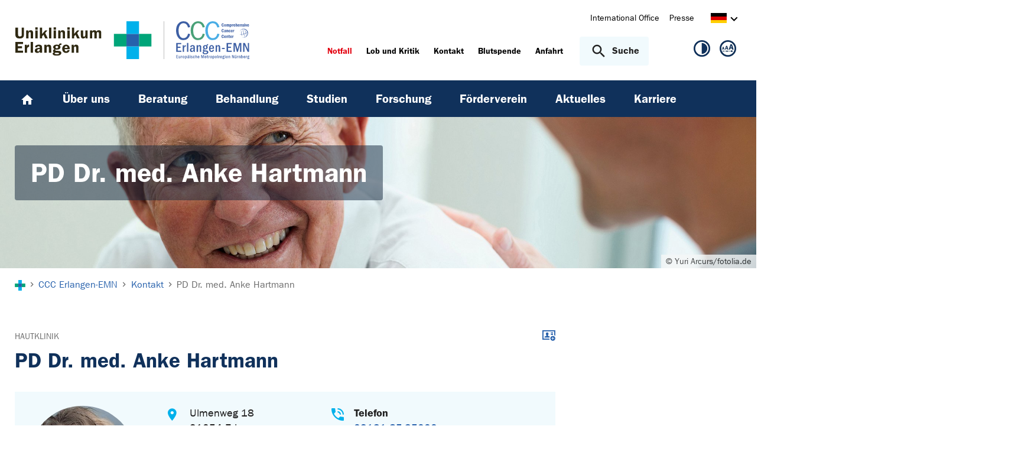

--- FILE ---
content_type: text/html; charset=utf-8
request_url: https://www.ccc.uk-erlangen.de/kontakt/visitenkarte/anke-hartmann-340/
body_size: 15791
content:
<!DOCTYPE html>
<html lang="de">
<head>

<meta charset="utf-8">
<!-- 
	This website is powered by TYPO3 - inspiring people to share!
	TYPO3 is a free open source Content Management Framework initially created by Kasper Skaarhoj and licensed under GNU/GPL.
	TYPO3 is copyright 1998-2026 of Kasper Skaarhoj. Extensions are copyright of their respective owners.
	Information and contribution at https://typo3.org/
-->



<title>PD Dr. med. Anke Hartmann - CCC | Uniklinikum Erlangen</title>
<meta http-equiv="x-ua-compatible" content="IE=edge">
<meta name="generator" content="TYPO3 CMS">
<meta name="viewport" content="width=device-width, initial-scale=1, minimum-scale=1">
<meta name="robots" content="index,follow">
<meta name="twitter:card" content="summary">
<meta name="apple-mobile-web-app-capable" content="no">
<meta name="google" content="notranslate">


<link rel="stylesheet" href="/_assets/d62557c271d06262fbb7ce0981266e2f/Css/auto-complete.1760980557.css" media="all" nonce="k6zKY8PmMV0Jh5IpHaB9td1HW3WLUwDmhSlJspGaR-Zv6MCc2OH_mg">
<link rel="stylesheet" href="/_assets/db5fd2ca3057ef07b5244af171451057/Css/ods_osm.1749415126.css" media="all" nonce="k6zKY8PmMV0Jh5IpHaB9td1HW3WLUwDmhSlJspGaR-Zv6MCc2OH_mg">
<link href="/_frontend/bundled/assets/main-DWneBp6m.1768380273.css" rel="stylesheet" >
<style nonce="k6zKY8PmMV0Jh5IpHaB9td1HW3WLUwDmhSlJspGaR-Zv6MCc2OH_mg">
        #frame-backgroundimage-4817 { background-image: url('/fileadmin/_processed_/a/7/csm_fallback_CCC_01_0f651b775c.jpg'); } @media (min-width: 768px) { #frame-backgroundimage-4817 { background-image: url('/fileadmin/_processed_/a/7/csm_fallback_CCC_01_e4dc800d0b.jpg'); } } @media (min-width: 1024px) { #frame-backgroundimage-4817 { background-image: url('/fileadmin/_processed_/a/7/csm_fallback_CCC_01_fc48c2832a.jpg'); } } @media (min-width: 1366px) { #frame-backgroundimage-4817 { background-image: url('/fileadmin/_processed_/a/7/csm_fallback_CCC_01_13a0fecba1.jpg'); } } @media (min-width: 1600px) { #frame-backgroundimage-4817 { background-image: url('/fileadmin/einrichtungen/ccc/bilder/headergrafiken/fallback_CCC_01.jpg'); } } 
    </style>





<link rel="canonical" href="https://www.uk-erlangen.de/kontakt/visitenkarte/anke-hartmann-340/"/>

<link rel="alternate" hreflang="de-DE" href="https://www.ccc.uk-erlangen.de/kontakt/visitenkarte/anke-hartmann-340/"/>
<link rel="alternate" hreflang="en-US" href="https://www.ccc.uk-erlangen.de/en/kontakt/business-card/?tx_app_contact%5Baction%5D=show&amp;tx_app_contact%5Bcontact%5D=340&amp;tx_app_contact%5Bcontroller%5D=Contact&amp;cHash=82a061506ffce22313311a7ae78ea3c1"/>
<link rel="alternate" hreflang="x-default" href="https://www.ccc.uk-erlangen.de/kontakt/visitenkarte/anke-hartmann-340/"/>
</head>
<body id="p4817" class="page-4817 pagelevel-3 language-0 backendlayout-default layout-default">









<div id="top"></div><div class="body-bg"><a class="visually-hidden-focusable page-skip-link" href="#page-content" tabindex="1"><span>Zum Hauptinhalt springen</span></a><a class="visually-hidden-focusable page-skip-link" href="#page-footer" tabindex="1"><span>Skip to page footer</span></a><header id="page-header" class="page-header"><div class="container header-container"><div class="row justify-content-between"><div class="col header-logo"><a title="Zur Startseite des Universitätsklinikums Erlangen" tabindex="2" href="https://www.uk-erlangen.de/"><img loading="lazy" title="Logo des Universitätsklinikums Erlangen" alt="Logo des Universitätsklinikums Erlangen" src="/_assets/ad9c8a6411247399e1e0e3c280c7c58e/Images/Uniklinikum-Erlangen.svg" width="262" height="72" /></a><a href="/" title="Zur &#039;CCC Erlangen-EMN&#039; Startseite"><div class="additional-logo"><img loading="lazy" title="Logo CCC Erlangen-EMN" alt="Logo CCC Erlangen-EMN" src="/fileadmin/dateien/content_pool_dateien/logos/CCC-Logo.svg" width="141" height="72" /></div></a></div><div class="col header-interactions"><nav id="header-navigation" class="d-none d-md-block navbar-meta"><ul class="navbar__list"><li class="navbar__item flag  mb-2 mb-md-0"><a href="https://www.uk-erlangen.de/international-office/" class="navbar__link" title="International Office"><span>International Office</span></a></li><li class="navbar__item flag  mb-2 mb-md-0"><a href="https://www.uk-erlangen.de/presse/" class="navbar__link" title="Presse"><span>Presse</span></a></li></ul><div id="language-navigation" class="navbar-lang"><ul id="header-languagemenu-default" class="p-1 pe-md-4 m-0"><li class="active "><a href="#header-languagemenu-default" data-bs-toggle="collapse" title="Öffnet den Sprachumschalter, um eine andere Sprache zu wählen."><span class="lang-DE"></span><span class="icon icon-arrow_right d-none d-md-inline-block"></span></a></li><li class=" collapse"><a href="/en/kontakt/business-card/?tx_app_contact%5Baction%5D=show&amp;tx_app_contact%5Bcontact%5D=340&amp;tx_app_contact%5Bcontroller%5D=Contact&amp;cHash=82a061506ffce22313311a7ae78ea3c1" hreflang="en-US" title="View this page in English."><span class="lang-EN"></span></a></li><li class="text-muted collapse"></li><li class="text-muted collapse"></li></ul></div></nav><div class="header-info-accessibility"><nav id="info-navigation" class="navbar-info"><ul class="navbar__list"><li class="navbar__item flag"><a class="navbar-info__emergency text-danger" tabindex="3" href="/notfall/"><span>
                        Notfall
                    </span></a></li><li class="navbar__item flag "><a href="https://www.uk-erlangen.de/einrichtungen/klinikumsvorstand/qualitaetsmanagement/lob-und-kritik/" title="Lob und Kritik"><span>Lob und Kritik</span></a></li><li class="navbar__item flag "><a href="/kontakt/" title="Kontakt"><span>Kontakt</span></a></li><li class="navbar__item flag "><a href="https://www.transfusionsmedizin.uk-erlangen.de/blutspende/" title="Blutspende"><span>Blutspende</span></a></li><li class="navbar__item flag "><a href="/anfahrt/" title="Anfahrt"><span>Anfahrt</span></a></li></ul><button
            type="button"
            class="btn search-toggle-btn"
            data-bs-toggle="collapse"
            data-bs-target="#searchGlobal"
            aria-expanded="false"
            aria-controls="searchGlobal"
            aria-label="Suche öffnen"
    ><span class="icon icon-search me-lg-2"></span><span class="search-toggle-open" data-testid="search-toggle-open">Suche</span><span class="search-toggle-close" data-testid="search-toggle-close">schließen</span></button><div id="searchGlobal" class="container-full search-global collapse"><div class="search-container container-full ps-4 pe-4"><form
                    class="search-form container"
                    method="get"
                    name="form_kesearch_searchfield"
                    action="/suche/"
            ><label class="search-global__label d-block d-md-none" for="globalSearchInput">
                    Nach Thema, Fachgebiet, Name des Arztes suchen...
                </label><span class="icon icon-search"></span><input
                        id="globalSearchInput"
                        class="search-input"
                        data-testid="search-input"
                        type="text"
                        name="tx_kesearch_pi1[sword]"
                        placeholder="Nach Thema, Fachgebiet, Name des Arztes suchen..."
                /><button
                        type="submit"
                        class="btn btn-primary"
                        data-testid="search-submit-button"
                >
                    Suchen
                </button></form></div></div></nav><nav id="accessibility-navigation"
     class="navbar-accessibility"
     aria-label="Barrierefreiheits-Optionen"
><ul class="navbar__list navbar__list--accessibility"><li class="navbar__item navbar__item--leichte-sprache"></li><li class="navbar__item navbar__item--contrast"><et-state-toggle
                el="body"
                active-class="t-contrast"
                cookie="contrastMode"
                inactive-class="t-default"
            ><button class="navbar__link"
                        aria-label="Ansicht für hohen Kontrast"
                        title="Ansicht für hohen Kontrast"
                ><span class="icon icon--contrast"></span></button></et-state-toggle></li><li class="navbar__item navbar__item--font-size"><et-popover><button data-popover-target="trigger" class="navbar__link"
                        aria-label="Hinweise für die Anpassung der Schriftgröße zeigen"
                        title="Hinweise für die Anpassung der Schriftgröße zeigen"
                ><span class="icon icon--fontsize"></span></button><dialog data-popover-target="content"
                        class="popover-dialog"
                        aria-label="Hinweise für die Anpassung der Schriftgröße"
                ><form method="dialog"><button class="button close"
                                aria-label="Schließen"
                        ><svg xmlns="http://www.w3.org/2000/svg" width="28" height="28" fill="currentColor" class="bi bi-x-lg" viewBox="0 0 16 16"><path d="M2.146 2.854a.5.5 0 1 1 .708-.708L8 7.293l5.146-5.147a.5.5 0 0 1 .708.708L8.707 8l5.147 5.146a.5.5 0 0 1-.708.708L8 8.707l-5.146 5.147a.5.5 0 0 1-.708-.708L7.293 8z"/></svg></button></form><div class="popover-dialog__content"><h3>Schriftgröße anpassen</h3><p><b>Für Windows / Linux:</b><br>
                            Mit diesen Tastenkombinationen können Sie die Schriftgröße anpassen:<br></p><ul class="list-normal"><li>[Strg] - [+]: Schrift vergrößern</li><li>[Strg] - [-]: Schrift verkleinern</li><li>[Strg] - [0]: Schriftgröße zurücksetzen</li></ul><br><p><b>Für Mac:</b><br>
                            Mit diesen Tastenkombinationen können Sie die Schriftgröße anpassen:<br></p><ul class="list-normal"><li>[Cmd] - [+]: Schrift vergrößern</li><li>[Cmd] - [-]: Schrift verkleinern</li><li>[Cmd] - [0]: Schriftgröße zurücksetzen</li></ul></div><div data-popover-arrow></div></dialog></et-popover></li></ul></nav></div></div></div></div><div class="menu-main-container bg-blue-darkest"><div class="main-navigation-button-container frame-container frame-container-default d-md-none"><button
                        class="btn main-navigation-button p-4"
                        type="button"
                        data-bs-toggle="offcanvas"
                        data-bs-target="#main-navigation"
                        aria-controls="main-navigation"
                        aria-label="Menü öffnen"
                ><span class="burger-icon"></span></button></div><nav
                    id="main-navigation"
                    tabindex="-1"
                    class="navbar navbar-main frame-container frame-container-default offcanvas offcanvas-start"
            ><button type="button" class="btn-close btn-close-white text-reset navbar-main-mobile-close" data-bs-dismiss="offcanvas" aria-label="Menü schließen"></button><ul class="navbar__list"><li class="navbar__item"><a class="navbar__link" title="Home" href="/"><svg width="24" height="24" viewBox="0 0 24 24" fill="none" xmlns="http://www.w3.org/2000/svg"><path d="M10 20V14H14V20H19V12H22L12 3L2 12H5V20H10Z" fill="white"/></svg></a></li><li class="navbar__item"><a href="/ueber-uns/" class="navbar__link" id="nav-item-4864"  title="Über uns"><span>Über uns</span></a><ul id="navlist4864" class="navbar__list collapse "><li class="navbar__item"><a href="/ueber-uns/geschaeftsstelle/" class="navbar__link " title="Direktion"><span>Direktion</span></a></li><li class="navbar__item"><a href="/ueber-uns/vorstand/" class="navbar__link " title="Vorstand"><span>Vorstand</span></a></li><li class="navbar__item"><a href="/ueber-uns/erweiterter-vorstand/" class="navbar__link " title="Erweiterter Vorstand"><span>Erweiterter Vorstand</span></a></li><li class="navbar__item"><a href="/ueber-uns/onkologische-zentren/" class="navbar__link " title="Onkologische Zentren"><span>Onkologische Zentren</span></a></li><li class="navbar__item"><a href="/ueber-uns/interdisziplinaeres-tumortherapiecentrum/" class="navbar__link " title="Interdisziplinäres Tumortherapiecentrum"><span>Interdisziplinäres Tumortherapiecentrum</span></a></li><li class="navbar__item"><a href="/ueber-uns/stark-im-verbund/" class="navbar__link " title="Vernetzung der onkologischen Strukturen"><span>Vernetzung der onkologischen Strukturen</span></a></li><li class="navbar__item has-children"><a href="/ueber-uns/patientenbeteiligung-neu/" class="navbar__link " title="Patientenbeteiligung"><span>Patientenbeteiligung</span></a><ul id="navlist1032790" class="navbar__list collapse "><li class="navbar__item"><a href="/ueber-uns/patientenbeteiligung-neu/runder-tisch-und-patientenbeirat/" class="navbar__link " title="Runder Tisch und Patientenbeirat"><span>Runder Tisch und Patientenbeirat</span></a></li><li class="navbar__item"><a href="/ueber-uns/patientenbeteiligung-neu/bzkf-patienten-expertinnen-pool-pep/" class="navbar__link " title="BZKF-Patienten-Experten-Pool (PEP)"><span>BZKF-Patienten-Experten-Pool (PEP)</span></a></li></ul><button
        type="button"
        class="btn toggle"
        data-bs-toggle="collapse"
        data-bs-target="#navlist1032790"
        aria-expanded="false"
        aria-controls="navlist1032790"
    ></button></li><li class="navbar__item"><a href="/ueber-uns/klinisches-krebsregister/" class="navbar__link " title="Klinisches Krebsregister"><span>Klinisches Krebsregister</span></a></li><li class="navbar__item"><a href="/ueber-uns/zieleundaufgaben/" class="navbar__link " title="Ziele und Aufgaben"><span>Ziele und Aufgaben</span></a></li><li class="navbar__item has-children"><a href="/ueber-uns/virtuelle-rundgaenge-am-ccc-erlangen-emn/" class="navbar__link " title="Virtuelle Rundgänge"><span>Virtuelle Rundgänge</span></a><ul id="navlist1029786" class="navbar__list collapse "><li class="navbar__item"><a href="/ueber-uns/virtuelle-rundgaenge-am-ccc-erlangen-emn/virtuelle-rundgaenge-der-strahlenklinik/" class="navbar__link " title="Virtuelle Rundgänge der Strahlenklinik"><span>Virtuelle Rundgänge der Strahlenklinik</span></a></li></ul><button
        type="button"
        class="btn toggle"
        data-bs-toggle="collapse"
        data-bs-target="#navlist1029786"
        aria-expanded="false"
        aria-controls="navlist1029786"
    ></button></li><li class="navbar__item"><a href="/ueber-uns/qualitaetsmanagement/" class="navbar__link " title="Qualitätsmanagement"><span>Qualitätsmanagement</span></a></li><li class="navbar__item"><a href="/ueber-uns/onkologische-pflege/" class="navbar__link " title="Onkologische Pflege"><span>Onkologische Pflege</span></a></li><li class="navbar__item"><a href="/ueber-uns/spenden/" class="navbar__link " title="Spenden"><span>Spenden</span></a></li><li class="navbar__infobox js-mainnav-infobox"><div class="ratio ratio-2x1 overflow-hidden"><img class="w-100 h-auto" src="/fileadmin/einrichtungen/ccc/bilder/krebsberatung.jpg" width="2000" height="1054" alt="Krebsberatung am Universitätsklinikum Erlangen – Ansprechpersonen" /></div><div class="p-4 text-reset-headings"><h4>Krebsberatung und Zweitmeinung</h4><p class="block block-phone"><strong>Telefon:</strong><br> 0800 85 100 85</p><p class="block block-consultation"><strong>Beratungszeit</strong><br> Mo. - Fr. 8.00 - 12.00 Uhr</p><p><a href="https://www.ccc.uk-erlangen.de/krebsberatung/beratung-und-zweitmeinung/" target="_blank" class="link link-external">Mehr Informationen</a></p></div></li></ul><button
        type="button"
        class="btn toggle"
        data-bs-toggle="collapse"
        data-bs-target="#navlist4864"
        aria-expanded="false"
        aria-controls="navlist4864"
    ></button></li><li class="navbar__item"><a href="/beratung/" class="navbar__link" id="nav-item-9209"  title="Beratung"><span>Beratung</span></a><ul id="navlist9209" class="navbar__list collapse "><li class="navbar__item"><a href="/beratung/krebsinformation-und-zweitmeinung/" class="navbar__link " title="Krebsinformation und Zweitmeinung"><span>Krebsinformation und Zweitmeinung</span></a></li><li class="navbar__item"><a href="/beratung/krebsinformation-in-tuerkischer-sprache/" class="navbar__link " title="Krebsinformation in türkischer Sprache"><span>Krebsinformation in türkischer Sprache</span></a></li><li class="navbar__item"><a href="/beratung/cancer-survivor-coach/" class="navbar__link " title="Cancer Survivor Coach"><span>Cancer Survivor Coach</span></a></li><li class="navbar__item has-children"><a href="/beratung/orale-tumortherapie-ambora/" class="navbar__link " title="Orale Tumortherapie (AMBORA)"><span>Orale Tumortherapie (AMBORA)</span></a><ul id="navlist1022610" class="navbar__list collapse "><li class="navbar__item has-children"><a href="/beratung/orale-tumortherapie-ambora/patienten/" class="navbar__link " title="Patienten &amp; Besucher"><span>Patienten &amp; Besucher</span></a><ul id="navlist1024034" class="navbar__list collapse "><li class="navbar__item"><a href="/beratung/orale-tumortherapie-ambora/patienten/infomaterialien-fuer-patienten-old/" class="navbar__link " title="Infomaterialien für Patienten"><span>Infomaterialien für Patienten</span></a></li></ul><button
        type="button"
        class="btn toggle"
        data-bs-toggle="collapse"
        data-bs-target="#navlist1024034"
        aria-expanded="false"
        aria-controls="navlist1024034"
    ></button></li><li class="navbar__item has-children"><a href="/beratung/orale-tumortherapie-ambora/fachkreise/" class="navbar__link " title="Fachkreise"><span>Fachkreise</span></a><ul id="navlist1024035" class="navbar__list collapse "><li class="navbar__item"><a href="/beratung/orale-tumortherapie-ambora/fachkreise/infomaterialien-fuer-fachkreise/" class="navbar__link " title="Infomaterialien für Fachkreise"><span>Infomaterialien für Fachkreise</span></a></li></ul><button
        type="button"
        class="btn toggle"
        data-bs-toggle="collapse"
        data-bs-target="#navlist1024035"
        aria-expanded="false"
        aria-controls="navlist1024035"
    ></button></li><li class="navbar__item"><a href="/beratung/orale-tumortherapie-ambora/publikationen/" class="navbar__link " title="Publikationen"><span>Publikationen</span></a></li><li class="navbar__item"><a href="/beratung/orale-tumortherapie-ambora/auszeichnungenpreise/" class="navbar__link " title="Auszeichnungen/Preise"><span>Auszeichnungen/Preise</span></a></li></ul><button
        type="button"
        class="btn toggle"
        data-bs-toggle="collapse"
        data-bs-target="#navlist1022610"
        aria-expanded="false"
        aria-controls="navlist1022610"
    ></button></li><li class="navbar__item"><a href="/beratung/patientenlotsen/" class="navbar__link " title="Patientenlotsinnen"><span>Patientenlotsinnen</span></a></li><li class="navbar__item"><a href="/beratung/tumorboards/" class="navbar__link " title="Tumorboards"><span>Tumorboards</span></a></li><li class="navbar__item has-children"><a href="/beratung/ratgeber-und-mediathek/" class="navbar__link " title="Ratgeber und Mediathek"><span>Ratgeber und Mediathek</span></a><ul id="navlist21947" class="navbar__list collapse "><li class="navbar__item"><a href="/beratung/ratgeber-und-mediathek/podcast-krebsforschung-im-gespraech/" class="navbar__link " title="Podcast Krebsforschung im Gespräch"><span>Podcast Krebsforschung im Gespräch</span></a></li><li class="navbar__item"><a href="/beratung/ratgeber-und-mediathek/ccc-wera-onkokurs/" class="navbar__link " title="CCC WERA Onko-Kurs"><span>CCC WERA Onko-Kurs</span></a></li><li class="navbar__item"><a href="/beratung/ratgeber-und-mediathek/krebsfrueherkennung/" class="navbar__link " title="Krebsfrüherkennung"><span>Krebsfrüherkennung</span></a></li><li class="navbar__item"><a href="/beratung/ratgeber-und-mediathek/ratgeber-und-lexika/" class="navbar__link " title="Ratgeber und Lexika"><span>Ratgeber und Lexika</span></a></li><li class="navbar__item"><a href="/beratung/ratgeber-und-mediathek/mediathek/" class="navbar__link " title="Mediathek"><span>Mediathek</span></a></li></ul><button
        type="button"
        class="btn toggle"
        data-bs-toggle="collapse"
        data-bs-target="#navlist21947"
        aria-expanded="false"
        aria-controls="navlist21947"
    ></button></li><li class="navbar__item has-children"><a href="/beratung/ganzheitliche-therapien/" class="navbar__link " title="Ganzheitliche Therapien"><span>Ganzheitliche Therapien</span></a><ul id="navlist17130" class="navbar__list collapse "><li class="navbar__item"><a href="https://www.frauenklinik.uk-erlangen.de/patientinnen/sprechstunden/sprechstunde/sprechstunde-fuer-integrative-medizin-der-frauenklinik-1039/" class="navbar__link " title="Ambulanz für Integrative Medizin"><span>Ambulanz für Integrative Medizin</span></a></li><li class="navbar__item"><a href="https://www.medizin1.uk-erlangen.de/hector-center/" class="navbar__link " title="Hector-Center"><span>Hector-Center</span></a></li><li class="navbar__item"><a href="/beratung/ganzheitliche-therapien/ag-ernaehrung-sport-und-integrative-medizin-bei-krebs/" class="navbar__link " title="AG Ernährung, Sport und Integrative Medizin bei Krebs"><span>AG Ernährung, Sport und Integrative Medizin bei Krebs</span></a></li></ul><button
        type="button"
        class="btn toggle"
        data-bs-toggle="collapse"
        data-bs-target="#navlist17130"
        aria-expanded="false"
        aria-controls="navlist17130"
    ></button></li><li class="navbar__item"><a href="/beratung/selbsthilfeangebote/" class="navbar__link " title="Selbsthilfeangebote"><span>Selbsthilfeangebote</span></a></li><li class="navbar__item"><a href="/beratung/weitere-unterstuetzende-angebote/" class="navbar__link " title="Weitere unterstützende Angebote"><span>Weitere unterstützende Angebote</span></a></li><li class="navbar__infobox js-mainnav-infobox"><div class="ratio ratio-2x1 overflow-hidden"><img class="w-100 h-auto" src="/fileadmin/einrichtungen/ccc/bilder/krebsberatung.jpg" width="2000" height="1054" alt="Krebsberatung am Universitätsklinikum Erlangen – Ansprechpersonen" /></div><div class="p-4 text-reset-headings"><h4>Krebsberatung und Zweitmeinung</h4><p class="block block-phone"><strong>Telefon:</strong><br> 0800 85 100 85</p><p class="block block-consultation"><strong>Beratungszeit</strong><br> Mo. - Fr. 8.00 - 12.00 Uhr</p><p><a href="https://www.ccc.uk-erlangen.de/krebsberatung/beratung-und-zweitmeinung/" target="_blank" class="link link-external">Mehr Informationen</a></p></div></li></ul><button
        type="button"
        class="btn toggle"
        data-bs-toggle="collapse"
        data-bs-target="#navlist9209"
        aria-expanded="false"
        aria-controls="navlist9209"
    ></button></li><li class="navbar__item"><a href="/behandlung/" class="navbar__link" id="nav-item-1029051"  title="Behandlung"><span>Behandlung</span></a></li><li class="navbar__item"><a href="/klinische-studien/" class="navbar__link" id="nav-item-1029050"  title="Studien"><span>Studien</span></a></li><li class="navbar__item"><a href="/forschung/" class="navbar__link" id="nav-item-4861"  title="Forschung"><span>Forschung</span></a><ul id="navlist4861" class="navbar__list collapse "><li class="navbar__item"><a href="/forschung/forschungsinfrastruktur/" class="navbar__link " title="Forschungsinfrastruktur"><span>Forschungsinfrastruktur</span></a></li><li class="navbar__item"><a href="/forschung/forschungsfoerderung/" class="navbar__link " title="Forschungsförderung"><span>Forschungsförderung</span></a></li><li class="navbar__item"><a href="/forschung/publikationen/" class="navbar__link " title="Publikationen &amp; Ausschreibungen"><span>Publikationen &amp; Ausschreibungen</span></a></li><li class="navbar__item"><a href="/forschung/onkologische-forschungsgruppen/" class="navbar__link " title="Onkologische Forschungsgruppen"><span>Onkologische Forschungsgruppen</span></a></li></ul><button
        type="button"
        class="btn toggle"
        data-bs-toggle="collapse"
        data-bs-target="#navlist4861"
        aria-expanded="false"
        aria-controls="navlist4861"
    ></button></li><li class="navbar__item"><a href="/foerderverein/" class="navbar__link" id="nav-item-1034444"  title="Förderverein"><span>Förderverein</span></a></li><li class="navbar__item"><a href="/aktuelles/" class="navbar__link" id="nav-item-4820"  title="Aktuelles"><span>Aktuelles</span></a><ul id="navlist4820" class="navbar__list collapse "><li class="navbar__item"><a href="/aktuelles/nachrichtenarchiv/" class="navbar__link " title="Nachrichtenarchiv"><span>Nachrichtenarchiv</span></a></li><li class="navbar__item"><a href="/erlangen/veranstaltungen/" class="navbar__link " title="Veranstaltungen"><span>Veranstaltungen</span></a></li><li class="navbar__item"><a href="/aktuelles/ausschreibungen/" class="navbar__link " title="Ausschreibungen"><span>Ausschreibungen</span></a></li><li class="navbar__item"><a href="/aktuelles/newsletter/" class="navbar__link " title="Newsletter"><span>Newsletter</span></a></li><li class="navbar__item"><a href="/aktuelles/informationsbroschuere/" class="navbar__link " title="Informationsbroschüre"><span>Informationsbroschüre</span></a></li></ul><button
        type="button"
        class="btn toggle"
        data-bs-toggle="collapse"
        data-bs-target="#navlist4820"
        aria-expanded="false"
        aria-controls="navlist4820"
    ></button></li><li class="navbar__item"><a href="/karriere/" class="navbar__link" id="nav-item-1030568"  title="Karriere"><span>Karriere</span></a></li></ul><div class="d-md-none navbar-meta pt-3 pr-3 pl-3 container"><ul class="navbar__list"><li class="navbar__item flag  mb-2 mb-md-0"><a href="https://www.uk-erlangen.de/international-office/" class="navbar__link" title="International Office"><span>International Office</span></a></li><li class="navbar__item flag  mb-2 mb-md-0"><a href="https://www.uk-erlangen.de/presse/" class="navbar__link" title="Presse"><span>Presse</span></a></li></ul><div id="language-navigation-mobile" class="navbar-lang mb-2"><ul id="header-languagemenu-mobile" class="p-1 pe-md-4 m-0"><li class="active "><a href="#header-languagemenu-mobile" data-bs-toggle="collapse" title="Öffnet den Sprachumschalter, um eine andere Sprache zu wählen."><span class="lang-DE"></span><span class="icon icon-arrow_right d-none d-md-inline-block"></span></a></li><li class=" collapse"><a href="/en/kontakt/business-card/?tx_app_contact%5Baction%5D=show&amp;tx_app_contact%5Bcontact%5D=340&amp;tx_app_contact%5Bcontroller%5D=Contact&amp;cHash=82a061506ffce22313311a7ae78ea3c1" hreflang="en-US" title="View this page in English."><span class="lang-EN"></span></a></li><li class="text-muted collapse"></li><li class="text-muted collapse"></li></ul></div></div><div class="d-md-none navbar-info p-3 pt-0"><ul class="navbar__list"><li class="navbar__item flag"><a class="navbar-info__emergency text-danger" tabindex="3" href="/notfall/"><span>
                        Notfall
                    </span></a></li><li class="navbar__item flag "><a href="https://www.uk-erlangen.de/einrichtungen/klinikumsvorstand/qualitaetsmanagement/lob-und-kritik/" title="Lob und Kritik"><span>Lob und Kritik</span></a></li><li class="navbar__item flag "><a href="/kontakt/" title="Kontakt"><span>Kontakt</span></a></li><li class="navbar__item flag "><a href="https://www.transfusionsmedizin.uk-erlangen.de/blutspende/" title="Blutspende"><span>Blutspende</span></a></li><li class="navbar__item flag "><a href="/anfahrt/" title="Anfahrt"><span>Anfahrt</span></a></li></ul></div></nav></div></header><div class="frame-container frame-container-large frame-type-intro-bg"><div class="ratio ratio-5x1"><div class="frame-has-backgroundimage"><div class="frame-backgroundimage-container"><div id="frame-backgroundimage-4817" class="frame-backgroundimage"><div class="copyright">© Yuri Arcurs/fotolia.de</div></div></div></div></div><div class="frame-type-intro"><div class="frame-container frame-container-default"><div class="frame-inner"><header class="frame-header"><h1 class="element-header mb-2"><span>PD Dr. med. Anke Hartmann</span></h1></header></div></div></div></div><nav class="breadcrumb-section" aria-label="Brotkrümelnavigation"><div class="container"><p class="sr-only" id="breadcrumb">Sie sind hier:</p><ol class="breadcrumb"><li class="breadcrumb-item"><a class="breadcrumb-link" href="https://www.uk-erlangen.de/" title="Zur Startseite des Universitätsklinikums Erlangen"><svg height="37" xmlns="http://www.w3.org/2000/svg" viewBox="0,0,63,64"><g><path d="M20.937+21.0438L0+21.0438L0+42.3789L20.937+42.3789L20.937+21.0438Z" opacity="1" fill="#00a579"/><path d="M62.813+21.0438L41.876+21.0438L41.876+42.3789L62.813+42.3789L62.813+21.0438Z" opacity="1" fill="#00a579"/><path d="M41.876+21.0438L20.938+21.0438L20.938+42.3789L41.876+42.3789L41.876+21.0438Z" opacity="1" fill="#2761ab"/><path d="M41.876+42.3788L20.938+42.3788L20.938+63.7138L41.876+63.7138L41.876+42.3788Z" opacity="1" fill="#00B1EB"/><path d="M41.876-0.29126L20.938-0.29126L20.938+21.0451L41.876+21.0451L41.876-0.29126Z" opacity="1" fill="#00B1EB"/></g></svg></a></li><li class="breadcrumb-item icon-arrow_right"><a class="breadcrumb-link" href="/" title="CCC Erlangen-EMN"><span class="breadcrumb-text">CCC Erlangen-EMN</span></a></li><li class="breadcrumb-item icon-arrow_right "><a class="breadcrumb-link" href="/kontakt/" title="Kontakt"><span class="breadcrumb-text">Kontakt</span></a></li><li class="breadcrumb-item icon-arrow_right active" aria-current="page"><span class="breadcrumb-text">PD Dr. med. Anke Hartmann</span></li></ol></div></nav><main id="page-content" class="bp-page-content main-section"><!--TYPO3SEARCH_begin--><div class="section section-before-content"></div><div class="section section-default"><div id="c6349" class=" frame frame-default frame-type-list frame-layout-default frame-size-default frame-height-default frame-background-none frame-space-before-none frame-space-after-none frame-no-backgroundimage"><div class="frame-group-container"><div class="frame-group-inner"><div class="frame-container frame-container-default"><div class="frame-inner"><!--tx_app--><div class="contact-detail"><div class="row"><div class="col-12 col-lg-9 position-relative"><div class="category-flag-wrapper"><div class="category-flag"><a title="Öffnet die Webseite von Hautklinik" target="_blank" href="https://www.hautklinik.uk-erlangen.de/">Hautklinik</a></div></div><div class="frame-header"><div class="element-header"><h2>PD Dr. med. Anke Hartmann</h2></div><p></p></div><div class="list-item-export"><a class="contact-export-link" title="Download im .vcf-Format" href="/kontakt/visitenkarte/?tx_app_contact%5Baction%5D=export&amp;tx_app_contact%5Bcontact%5D=340&amp;tx_app_contact%5Bcontroller%5D=Contact&amp;cHash=17cea9bb27b6189cb28875d95181a8cb"><span class="sr-only">Download im .vcf-Format</span><span class="icon icon-contact-export"></span></a></div><div class="mt-4 mb-4 mb-lg-5"><div class="contactbox-detail"><div class="image-wrap"><figure class="image"><div class="position-relative"><picture class=""><source data-variant="xlarge" data-width="245" data-height="245" media="(min-width: 1600px)" srcset="/fileadmin/_processed_/9/c/csm_2021_Hartmann_e8f72b8b12.jpg 1x"><source data-variant="large" data-width="181" data-height="181" media="(min-width: 1260px)" srcset="/fileadmin/_processed_/9/c/csm_2021_Hartmann_f3df0ca4ff.jpg 1x"><source data-variant="medium" data-width="201" data-height="201" media="(min-width: 1024px)" srcset="/fileadmin/_processed_/9/c/csm_2021_Hartmann_4152bf1b51.jpg 1x"><source data-variant="small" data-width="152" data-height="152" media="(min-width: 720px)" srcset="/fileadmin/_processed_/9/c/csm_2021_Hartmann_e3bc6606d4.jpg 1x"><source data-variant="default" data-width="430" data-height="430"  srcset="/fileadmin/_processed_/9/c/csm_2021_Hartmann_9991bd054f.jpg 1x"><img class="img-fluid" loading="lazy" src="/fileadmin/_processed_/9/c/csm_2021_Hartmann_d51842a862.jpg" width="430" height="430" title="" alt=""></picture></div></figure></div><div class="contactbox"><div class="row"><div class="col-12 col-md-6 col-lg-5"><p class="block block-location">
        
        Ulmenweg 18<br />
91054 Erlangen
    </p><p class="block"><strong>Gebäude</strong><br/>
        Internistisches Zentrum (INZ)
    </p><p class="block block-institution"><strong>Einrichtungen</strong><br/><a class="text-primary" target="_blank" href="https://www.hautklinik.uk-erlangen.de/"><span class="link link-external">Hautklinik</span></a></p></div><div class="col-12 col-md-6 col-lg-7"><p class="block block-phone"><strong>Telefon</strong><br/><a href="tel:0913185-35000" title="Telefonieren Sie mit &quot;PD Dr. med. Anke Hartmann&quot;" class="pe-3 d-block">09131 85-35000 </a></p><p class="block block-mail"><a href="#" data-mailto-token="kygjrm8ylic,fyprkyllYsi+cpjylecl,bc" data-mailto-vector="-2" title="Öffnet das E-Mail Programm, um eine E-Mail an PD Dr. med. Anke Hartmann verfassen zu können">anke.hartmann(at)uk-erlangen.de</a></p></div></div></div></div></div><h3 class="mb-4">Lebenslauf, Veröffentlichungen und Auszeichnungen</h3><div class="accordion mb-4 mb-lg-5" id="accordion-contact340"><div class="accordion-item"><h4 class="accordion-header" id="accordion-heading-contact340-focus"><a href="#accordion-contact340-focus"
                class="accordion-button collapsed js-accordion-title-link"
                data-toggle="collapse"
                data-target="#accordion-contact340-focus"
                data-parent="#accordion-contact340"
                data-bs-toggle="collapse"
                data-bs-target="#accordion-contact340-focus"
                data-bs-parent="#accordion-contact340"
                aria-expanded="false"
                aria-controls="accordion-contact340-focus"
            >
                Klinische Schwerpunkte und Funktionsbereiche
            </a></h4><div id="accordion-contact340-focus" class="accordion-collapse collapse" aria-labelledby="accordion-heading-contact340-focus" data-parent="#accordion-contact340" data-bs-parent="#accordion-contact340"><div class="accordion-body"><div class="accordion-content"><div class="accordion-content-item accordion-content-text"><div class="mb-2 mb-lg-3 text-reset-headings"><ul class="list-normal"><li>Privatambulanz</li><li>Laser</li><li>Lymphome&nbsp;</li><li>Station&nbsp;</li><li>Pigmentstörungen/Vitiligo&nbsp;</li><li>Laserschutzbeauftragte&nbsp;</li></ul><p>Zusatzbezeichnung</p><ul class="list-normal"><li>Medikamentöse Tumortherapie&nbsp;</li></ul></div></div></div></div></div></div><div class="accordion-item"><h4 class="accordion-header" id="accordion-heading-contact340-publications"><a href="#accordion-contact340-publications"
                class="accordion-button collapsed js-accordion-title-link"
                data-toggle="collapse"
                data-target="#accordion-contact340-publications"
                data-parent="#accordion-contact340"
                data-bs-toggle="collapse"
                data-bs-target="#accordion-contact340-publications"
                data-bs-parent="#accordion-contact340"
                aria-expanded="false"
                aria-controls="accordion-contact340-publications"
            >
                Publikationen
            </a></h4><div id="accordion-contact340-publications" class="accordion-collapse collapse" aria-labelledby="accordion-heading-contact340-publications" data-parent="#accordion-contact340" data-bs-parent="#accordion-contact340"><div class="accordion-body"><div class="accordion-content"><div class="accordion-content-item accordion-content-text"><div class="row larger"><div class="col-4"><a href="https://pubmed.ncbi.nlm.nih.gov/?cmd=PureSearch&amp;term=Hartmann%20A" target="_blank" rel="noreferrer " title="Open PubMed"><span class="icon icon-pubmed"></span>
                                        PubMed
                                    </a></div></div></div></div></div></div></div></div><div class="frame-header"><div class="element-header"><h3>Sprechstunden</h3></div></div><div class="accordion mb-4 mb-lg-5"><div class="accordion" id="accordion-consultation340"><div class="accordion-item"><h4 class="accordion-header" id="accordion-heading-consultation-consultation340-700"><a href="#accordion-consultation-consultation340-700"
                                    class="accordion-button collapsed js-accordion-title-link"
                                    data-toggle="collapse"
                                    data-target="#accordion-consultation-consultation340-700"
                                    data-parent="#accordion-consultation700"
                                    data-bs-toggle="collapse"
                                    data-bs-target="#accordion-consultation-consultation340-700"
                                    data-bs-parent="#accordion-consultation700"
                                    aria-expanded="false"
                                    aria-controls="accordion-consultation-consultation340-700"
                                >
                                    Privatsprechstunde
                                </a></h4><div id="accordion-consultation-consultation340-700" class="accordion-collapse collapse" aria-labelledby="accordion-heading-consultation-consultation340-700" data-parent="#accordion-consultation700" data-bs-parent="#accordion-consultation700"><div class="accordion-body"><div class="accordion-content"><div class="accordion-content-item accordion-content-text"><div class="row"><div class="col-12 col-lg-9"><div class="contactbox mb-4 mb-lg-5"><h6 class="mb-4">Privatsprechstunde</h6><p class="block block-contact"><a class="text-primary" title="Öffnet die Visitenkarte von Prof. Dr. med. Carola Berking" href="/kontakt/visitenkarte/carola-berking-9600/">
                                Prof. Dr. med. Carola Berking
                            </a><br/><a class="text-primary" title="Öffnet die Visitenkarte von Dr. med. Jürgen Bauerschmitz" href="/kontakt/visitenkarte/juergen-bauerschmitz-339/">
                                Dr. med. Jürgen Bauerschmitz
                            </a><br/><a class="text-primary" title="Öffnet die Visitenkarte von PD Dr. med. Anke Hartmann" href="/kontakt/visitenkarte/anke-hartmann-340/">
                                PD Dr. med. Anke Hartmann
                            </a><br/><a class="text-primary" title="Öffnet die Visitenkarte von Dr. med. Andreas Maronna" href="/kontakt/visitenkarte/andreas-maronna-369/">
                                Dr. med. Andreas Maronna
                            </a><br/><a class="text-primary" title="Öffnet die Visitenkarte von Dr. med. Stefan Schliep" href="/kontakt/visitenkarte/stefan-schliep-372/">
                                Dr. med. Stefan Schliep
                            </a><br/><a class="text-primary" title="Öffnet die Visitenkarte von Prof. Dr. med. Michael Sticherling" href="/kontakt/visitenkarte/michael-sticherling-337/">
                                Prof. Dr. med. Michael Sticherling
                            </a></p><div class="row"><div class="col-12 col-md-6 col-lg-5"><p class="block block-consultation"><strong>Zeiten</strong><br/>
                        Montag bis Donnerstag 08.00--16.00 Uhr<br />
Freitag     		          08.00--14.00 Uhr
                    </p><p class="block block-location"><strong>Adresse</strong><br/><a href="https://graphhopper.com/maps/?point=&point=49.60179700%2C11.01179600&layer=OpenStreetMap" target="_blank" rel="noopener" title="Öffnet OpenStreetMap von ">
            Internistisches Zentrum<br/>
            Ulmenweg 18
<br>
            91054 Erlangen
        </a></p><p class="block"><strong>Raum</strong><br/>
        Bauteil E, 1. Stock, 01.552
    </p></div><div class="col-12 col-md-6 col-lg-7"><div class="block block-phone"><strong>Kontakt für Terminvergabe</strong><br/><i class="d-block py-1">Terminvergabe nur nach Absprache</i><div class="text-reset-headings"><p>Telefon: 09131 85-33662</p><p>(Montag – Donnerstag 08.00 – 16.00 Uhr, Freitag 08.00 – 14.00 Uhr)</p><p>E-Mail: <a href="#" data-mailto-token="kygjrm8npgtyrykzsjylx,bcYsi+cpjylecl,bc" data-mailto-vector="-2" class="mail">privatambulanz.de(at)uk-erlangen.de</a></p><p>Bei Terminanfragen über E-Mail übersenden Sie bitte stets Ihr Geburtsdatum und die Angaben zu Ihrer privaten Krankenversicherung oder nutzen Sie alternativ das folgende</p><p><a href="https://www.hautklinik.uk-erlangen.de/patienten/sprechstunden/kontakt-privatambulanz/" target="_blank" class="link link-internal btn btn-default">Kontaktformular</a></p></div></div></div></div></div><h6>Hinweis</h6><div class="text-reset-headings"><p>Erste Anlaufstelle für alle dermatologischen Erkrankungen für privatversicherte Patientinnen und Patienten und Selbstzahler - bei Bedarf Weiterverweisung an die entsprechende Fachabteilung und/oder Spezialambulanz.</p><p>&nbsp;</p><h4>&nbsp;</h4><p>&nbsp;</p></div></div><div class="col-12 col-lg-3 subcontent-wrap"><div class="frame-type-uploads mb-4 mb-lg-5"><div class="frame-container"><header class="frame-header"><h3 class="element-header">Dokumente</h3></header><div class="media-list d-grid"><div class="media m-0"><div class="inner d-grid position-relative"><div class="media-text px-0"><a href="/fileadmin/einrichtungen/hautklinik/sprechstunden/DE_Sprechstunden_102024_orT.pdf" target="_blank" title="Telefonnummern und Sprechzeiten der Hautklinik"><span class="uploads-filename">Telefonnummern und Sprechzeiten der Hautklinik</span></a></div><div class="media-download-icon text-end"><a class="stretched-link" href="/fileadmin/einrichtungen/hautklinik/sprechstunden/DE_Sprechstunden_102024_orT.pdf" target="_blank" title="Telefonnummern und Sprechzeiten der Hautklinik"><span class="icon icon-save"></span></a></div></div></div></div></div></div><h6>Mitzubringen</h6><ul class="list-feature"><li>Versicherungsnachweis (Krankenkassenkarte)</li></ul></div></div></div></div></div></div></div><div class="accordion-item"><h4 class="accordion-header" id="accordion-heading-consultation-consultation340-716"><a href="#accordion-consultation-consultation340-716"
                                    class="accordion-button collapsed js-accordion-title-link"
                                    data-toggle="collapse"
                                    data-target="#accordion-consultation-consultation340-716"
                                    data-parent="#accordion-consultation716"
                                    data-bs-toggle="collapse"
                                    data-bs-target="#accordion-consultation-consultation340-716"
                                    data-bs-parent="#accordion-consultation716"
                                    aria-expanded="false"
                                    aria-controls="accordion-consultation-consultation340-716"
                                >
                                    Lasertherapie
                                </a></h4><div id="accordion-consultation-consultation340-716" class="accordion-collapse collapse" aria-labelledby="accordion-heading-consultation-consultation340-716" data-parent="#accordion-consultation716" data-bs-parent="#accordion-consultation716"><div class="accordion-body"><div class="accordion-content"><div class="accordion-content-item accordion-content-text"><div class="row"><div class="col-12 col-lg-9"><div class="contactbox mb-4 mb-lg-5"><h6 class="mb-4">Spezialsprechstunde</h6><p class="block block-contact"><a class="text-primary" title="Öffnet die Visitenkarte von PD Dr. med. Anke Hartmann" href="/kontakt/visitenkarte/anke-hartmann-340/">
                                PD Dr. med. Anke Hartmann
                            </a></p><div class="row"><div class="col-12 col-md-6 col-lg-5"><p class="block block-consultation"><strong>Zeiten</strong><br/>
                        Montag bis Donnerstag 8.00--16.00 Uhr<br />
Freitag     		          8.00--14.00 Uhr
                    </p><p class="block block-location"><strong>Adresse</strong><br/><a href="https://graphhopper.com/maps/?point=&point=49.60179700%2C11.01179600&layer=OpenStreetMap" target="_blank" rel="noopener" title="Öffnet OpenStreetMap von ">
            Internistisches Zentrum<br/>
            Ulmenweg 18
<br>
            91054 Erlangen
        </a></p><p class="block"><strong>Raum</strong><br/>
        E 01 552
    </p></div><div class="col-12 col-md-6 col-lg-7"><div class="block block-phone"><strong>Kontakt für Terminvergabe</strong><br/><i class="d-block py-1">Terminvergabe nur nach Absprache</i><div class="text-reset-headings"><p>Erfolgt über Privatambulanz<br> Telefon: 09131 85-33662</p><p>(Montag – Donnerstag 08.00 – 16.00 Uhr, Freitag 08.00 – 14.00 Uhr)</p><p>E-Mail: <a href="#" data-mailto-token="kygjrm8npgtyrykzsjylx,bcYsi+cpjylecl,bc" data-mailto-vector="-2" class="mail">privatambulanz.de(at)uk-erlangen.de</a></p></div></div></div></div></div><h6>Hinweis</h6><div class="text-reset-headings"><p>Beratung und Behandlung bei gutartigen Hauttumoren und kosmetisch störenden Hautveränderungen (z.B. seborrhoische Keratosen, Milien, Gesichtsfältchen, Narben, Aknenarben, Striae distensae, Elastizitätsverlust der Haut), Gefäßveränderungen (z.B. Rosazea, Teleangiektasien, Angiome, Hämangiome, N. flammeus, Besenreiser), störendem bzw. übermäßigem Haarwuchs, Nagelpilzerkrankungen und Tätowierungen mit modernen Laser- und IPL (intensiv gepulstes Licht)-Verfahren:<br> Er:YAG-Laser ablativund fraktioniert, Nd:YAG-Laser, Diodenlaser, Rubinlaser, KTP/LBO-Laser, IPL 560- 1200nm, Radiofrequenztherapie, Acoustic Wave</p><p>Seit einigen Monaten bietet die Hautklinik&nbsp;neue Behandlungsmethoden bei&nbsp;Onychomykose (mittels Diodenlaser) sowie bei&nbsp;Hyperhidrosis axillaris et palmaris (Radiofrequenzbehandlung) an. Interessierte Patienten können sich zur Beratung und ggf. Behandlung gerne vorstellen, auch werden bei entsprechenden Einschlusskriterien kostenfreie&nbsp;Anwendungsbeobachtungen&nbsp;angeboten.</p><p>Weitere Individuelle Gesundheits-Leistungen (IGeL)</p></div></div><div class="col-12 col-lg-3 subcontent-wrap"><div class="frame-type-uploads mb-4 mb-lg-5"><div class="frame-container"><header class="frame-header"><h3 class="element-header">Dokumente</h3></header><div class="media-list d-grid"><div class="media m-0"><div class="inner d-grid position-relative"><div class="media-text px-0"><a href="/fileadmin/einrichtungen/hautklinik/sprechstunden/DE_Sprechstunden_102024_orT.pdf" target="_blank" title="Telefonnummern und Sprechzeiten der Hautklinik"><span class="uploads-filename">Telefonnummern und Sprechzeiten der Hautklinik</span></a></div><div class="media-download-icon text-end"><a class="stretched-link" href="/fileadmin/einrichtungen/hautklinik/sprechstunden/DE_Sprechstunden_102024_orT.pdf" target="_blank" title="Telefonnummern und Sprechzeiten der Hautklinik"><span class="icon icon-save"></span></a></div></div></div></div></div></div><h6>Mitzubringen</h6><ul class="list-feature"><li>Versicherungsnachweis (Krankenkassenkarte)</li></ul></div></div></div></div></div></div></div><div class="accordion-item"><h4 class="accordion-header" id="accordion-heading-consultation-consultation340-717"><a href="#accordion-consultation-consultation340-717"
                                    class="accordion-button collapsed js-accordion-title-link"
                                    data-toggle="collapse"
                                    data-target="#accordion-consultation-consultation340-717"
                                    data-parent="#accordion-consultation717"
                                    data-bs-toggle="collapse"
                                    data-bs-target="#accordion-consultation-consultation340-717"
                                    data-bs-parent="#accordion-consultation717"
                                    aria-expanded="false"
                                    aria-controls="accordion-consultation-consultation340-717"
                                >
                                    Lymphomerkrankungen
                                </a></h4><div id="accordion-consultation-consultation340-717" class="accordion-collapse collapse" aria-labelledby="accordion-heading-consultation-consultation340-717" data-parent="#accordion-consultation717" data-bs-parent="#accordion-consultation717"><div class="accordion-body"><div class="accordion-content"><div class="accordion-content-item accordion-content-text"><div class="row"><div class="col-12 col-lg-9"><div class="contactbox mb-4 mb-lg-5"><h6 class="mb-4">Spezialsprechstunde</h6><p class="block block-contact"><a class="text-primary" title="Öffnet die Visitenkarte von PD Dr. med. Anke Hartmann" href="/kontakt/visitenkarte/anke-hartmann-340/">
                                PD Dr. med. Anke Hartmann
                            </a></p><div class="row"><div class="col-12 col-md-6 col-lg-5"><p class="block block-consultation"><strong>Zeiten</strong><br/>
                        Mittwoch 8.20--13.00 Uhr
                    </p><p class="block block-location"><strong>Adresse</strong><br/><a href="https://graphhopper.com/maps/?point=&point=49.60179700%2C11.01179600&layer=OpenStreetMap" target="_blank" rel="noopener" title="Öffnet OpenStreetMap von ">
            Internistisches Zentrum<br/>
            Ulmenweg 18
<br>
            91054 Erlangen
        </a></p><p class="block"><strong>Raum</strong><br/>
        Bauteil C, 1. OG, Zimmernummer C 01 509
    </p></div><div class="col-12 col-md-6 col-lg-7"><div class="block block-phone"><strong>Kontakt für Terminvergabe</strong><br/><i class="d-block py-1">Terminvergabe nur nach Absprache</i><div class="text-reset-headings"><p>Erfolgt über Allgemeine Ambulanz</p><p>Telefon: 09131 85-33842 (8.00 - 11.00 Uhr)</p><p>E-Mail: <a href="#" data-mailto-token="kygjrm8fmafqafsjykzsjylx,bcYsi+cpjylecl,bc" data-mailto-vector="-2" class="mail">hochschulambulanz.de(at)uk-erlangen.de</a></p></div></div></div></div></div><h6>Hinweis</h6><div class="text-reset-headings"><p>Diagnostik und Behandlung von Lymphomerkrankungen der Haut (Tumore an der Haut aus Blutzellen).</p><p>&nbsp;</p></div></div><div class="col-12 col-lg-3 subcontent-wrap"><div class="frame-type-uploads mb-4 mb-lg-5"><div class="frame-container"><header class="frame-header"><h3 class="element-header">Dokumente</h3></header><div class="media-list d-grid"><div class="media m-0"><div class="inner d-grid position-relative"><div class="media-text px-0"><a href="/fileadmin/einrichtungen/hautklinik/sprechstunden/DE_Sprechstunden_102024_orT.pdf" target="_blank" title="Telefonnummern und Sprechzeiten der Hautklinik"><span class="uploads-filename">Telefonnummern und Sprechzeiten der Hautklinik</span></a></div><div class="media-download-icon text-end"><a class="stretched-link" href="/fileadmin/einrichtungen/hautklinik/sprechstunden/DE_Sprechstunden_102024_orT.pdf" target="_blank" title="Telefonnummern und Sprechzeiten der Hautklinik"><span class="icon icon-save"></span></a></div></div></div></div></div></div><h6>Mitzubringen</h6><ul class="list-feature"><li>Versicherungsnachweis (Krankenkassenkarte)</li><li>Zuweisung</li></ul></div></div></div></div></div></div></div><div class="accordion-item"><h4 class="accordion-header" id="accordion-heading-consultation-consultation340-720"><a href="#accordion-consultation-consultation340-720"
                                    class="accordion-button collapsed js-accordion-title-link"
                                    data-toggle="collapse"
                                    data-target="#accordion-consultation-consultation340-720"
                                    data-parent="#accordion-consultation720"
                                    data-bs-toggle="collapse"
                                    data-bs-target="#accordion-consultation-consultation340-720"
                                    data-bs-parent="#accordion-consultation720"
                                    aria-expanded="false"
                                    aria-controls="accordion-consultation-consultation340-720"
                                >
                                    Pigmentstörungen (Vitiligo)
                                </a></h4><div id="accordion-consultation-consultation340-720" class="accordion-collapse collapse" aria-labelledby="accordion-heading-consultation-consultation340-720" data-parent="#accordion-consultation720" data-bs-parent="#accordion-consultation720"><div class="accordion-body"><div class="accordion-content"><div class="accordion-content-item accordion-content-text"><p>Vitiligo</p><div class="row"><div class="col-12 col-lg-9"><div class="contactbox mb-4 mb-lg-5"><h6 class="mb-4">Spezialsprechstunde</h6><p class="block block-contact"><a class="text-primary" title="Öffnet die Visitenkarte von PD Dr. med. Anke Hartmann" href="/kontakt/visitenkarte/anke-hartmann-340/">
                                PD Dr. med. Anke Hartmann
                            </a></p><div class="row"><div class="col-12 col-md-6 col-lg-5"><p class="block block-consultation"><strong>Zeiten</strong><br/>
                        Montag bis Freitag 08.20--12.40 Uhr
                    </p><p class="block block-location"><strong>Adresse</strong><br/><a href="https://graphhopper.com/maps/?point=&point=49.60179700%2C11.01179600&layer=OpenStreetMap" target="_blank" rel="noopener" title="Öffnet OpenStreetMap von ">
            Internistisches Zentrum<br/>
            Ulmenweg 18
<br>
            91054 Erlangen
        </a></p><p class="block"><strong>Raum</strong><br/>
        Bauteil C, 1. OG, Zimmernummer C 01 509
    </p></div><div class="col-12 col-md-6 col-lg-7"><div class="block block-phone"><strong>Kontakt für Terminvergabe</strong><br/><i class="d-block py-1">Terminvergabe nur nach Absprache</i><div class="text-reset-headings"><p>Erfolgt über Allgemeine Ambulanz</p><p>Telefon: 09131 85-33842 (8.00-11.00 Uhr)</p><p>E-Mail: <a href="#" data-mailto-token="kygjrm8fmafqafsjykzsjylx,bcYsi+cpjylecl,bc" data-mailto-vector="-2" class="mail">hochschulambulanz.de(at)uk-erlangen.de</a></p><p>&nbsp;</p><p>&nbsp;</p></div></div></div></div></div><h6>Hinweis</h6><div class="text-reset-headings"><p>Diagnostik, Behandlung (u.a. Ganzkörper-Lichttherapie mit UVB311nm, lokale Lichttherapie mit UVB-IPL, immunmodulatorisch wirksame Externa, chirurgische Verfahren) und kosmetische Beratung bei Vitiligo (Weißfleckenkrankheit).</p><p>&nbsp;</p><p>&nbsp;</p></div></div><div class="col-12 col-lg-3 subcontent-wrap"><div class="frame-type-uploads mb-4 mb-lg-5"><div class="frame-container"><header class="frame-header"><h3 class="element-header">Dokumente</h3></header><div class="media-list d-grid"><div class="media m-0"><div class="inner d-grid position-relative"><div class="media-text px-0"><a href="/fileadmin/einrichtungen/hautklinik/sprechstunden/DE_Sprechstunden_102024_orT.pdf" target="_blank" title="Telefonnummern und Sprechzeiten der Hautklinik"><span class="uploads-filename">Telefonnummern und Sprechzeiten der Hautklinik</span></a></div><div class="media-download-icon text-end"><a class="stretched-link" href="/fileadmin/einrichtungen/hautklinik/sprechstunden/DE_Sprechstunden_102024_orT.pdf" target="_blank" title="Telefonnummern und Sprechzeiten der Hautklinik"><span class="icon icon-save"></span></a></div></div></div></div></div></div><h6>Mitzubringen</h6><ul class="list-feature"><li>Versicherungsnachweis (Krankenkassenkarte)</li><li>Zuweisung</li></ul></div></div></div></div></div></div></div></div></div></div><div class="col-12 col-lg-3 subcontent-wrap"></div></div><div class="section-bottom-links contact-links"><a href="/kontakt/mitarbeiterinnen-und-mitarbeiter/" title="zur Kontaktliste" class="btn btn-primary">
                        zur Kontaktliste
                    </a></div></div></div></div></div></div></div></div><div class="section section-before-footer"><!-- Shortcut c80175 --><div id="c80174" class=" frame frame-default frame-type-text frame-layout-default frame-size-default frame-height-default frame-background-none frame-space-before-none frame-space-after-none frame-no-backgroundimage"><div class="frame-group-container"><div class="frame-group-inner"><div class="frame-container frame-container-default"><div class="frame-inner"><p><i>Die Versorgung von Krebspatient/-innen am Uniklinikum Erlangen erfolgt in zertifizierten bzw. begutachteten Strukturen der Deutschen Krebsgesellschaft (DKG), der Deutschen Krebshilfe (DKH) bzw. dem Bundesministerium für Bildung und Forschung (BMBF).</i></p><p><i>Im </i><a href="https://www.onkologisches-zentrum.uk-erlangen.de/" target="_blank" class="link link-internal"><i>Onkologischen Zentrum (ONZ)</i></a><i> sind die Strukturen für die klinische Versorgung zusammengefasst, im Comprehensive Cancer Center Erlangen-Europäische Metropolregion Nürnberg (</i><a href="/" class="link link-internal"><i>CCC ER-EMN</i></a><i>; </i><a href="http://www.ccc-wera.de" target="_blank" class="link link-external" rel="noreferrer"><i>CCC WERA)</i></a><i> und im </i><a href="https://nct.dkfz.de/index.html" target="_blank" class="link link-external" rel="noreferrer"><i>Nationalen Centrum für Tumorerkrankungen</i></a><i> (NCT) die Strukturen für translationale Krebsforschung und klinische Studien.</i></p><p>&nbsp;</p></div></div></div></div></div><!-- Shortcut c80167 --><div id="c80165" class=" frame frame-default frame-type-custom_logoslider frame-layout-default frame-size-default frame-height-default frame-background-none frame-space-before-none frame-space-after-none frame-no-backgroundimage"><div class="frame-group-container"><div class="frame-group-inner"><div class="frame-container frame-container-default"><div class="frame-inner"><div class="logoslider-wrapper logoslider-wrapper-"><div class="swiper-container logoslider "><div class="swiper-wrapper"><div class="swiper-slide"><a href="https://www.med.fau.de" target="_blank" rel="noreferrer" title="FAU - Friedrich Alexander Universität - Medizinische Fakultät Erlangen-Nürnberg"><picture class=""><source data-variant="default" data-maxwidth="1280" media="(min-width: 1400px)" srcset="/fileadmin/dateien/content_pool_dateien/logos/FAU-MedFak-Logo.png 1x"><source data-variant="xlarge" data-maxwidth="1100" media="(min-width: 1200px)" srcset="/fileadmin/dateien/content_pool_dateien/logos/FAU-MedFak-Logo.png 1x"><source data-variant="large" data-maxwidth="920" media="(min-width: 992px)" srcset="/fileadmin/dateien/content_pool_dateien/logos/FAU-MedFak-Logo.png 1x"><source data-variant="medium" data-maxwidth="680" media="(min-width: 768px)" srcset="/fileadmin/dateien/content_pool_dateien/logos/FAU-MedFak-Logo.png 1x"><source data-variant="small" data-maxwidth="500" media="(min-width: 576px)" srcset="/fileadmin/dateien/content_pool_dateien/logos/FAU-MedFak-Logo.png 1x"><source data-variant="extrasmall" data-maxwidth="374"  srcset="/fileadmin/dateien/content_pool_dateien/logos/FAU-MedFak-Logo.png 1x"><img class="img-fluid" loading="lazy" src="/fileadmin/_processed_/5/5/csm_FAU-MedFak-Logo_f00be02e99.png" width="1280" height="640" title="FAU - Friedrich Alexander Universität - Medizinische Fakultät Erlangen-Nürnberg" alt="Öffnet Webseite der FAU - Friedrich Alexander Universität - Medizinische Fakultät Erlangen-Nürnberg"></picture></a></div><div class="swiper-slide"><a href="https://www.uk-erlangen.de/patienten/onkologie/" target="_blank" title="NW-FAZ-stern-FOCUS-Siegel"><picture class=""><source data-variant="default" data-maxwidth="1280" media="(min-width: 1400px)" srcset="/fileadmin/dateien/content_pool_dateien/logos/NW-FAZ-STERN-FOCUS-Siegel.png 1x"><source data-variant="xlarge" data-maxwidth="1100" media="(min-width: 1200px)" srcset="/fileadmin/dateien/content_pool_dateien/logos/NW-FAZ-STERN-FOCUS-Siegel.png 1x"><source data-variant="large" data-maxwidth="920" media="(min-width: 992px)" srcset="/fileadmin/dateien/content_pool_dateien/logos/NW-FAZ-STERN-FOCUS-Siegel.png 1x"><source data-variant="medium" data-maxwidth="680" media="(min-width: 768px)" srcset="/fileadmin/dateien/content_pool_dateien/logos/NW-FAZ-STERN-FOCUS-Siegel.png 1x"><source data-variant="small" data-maxwidth="500" media="(min-width: 576px)" srcset="/fileadmin/dateien/content_pool_dateien/logos/NW-FAZ-STERN-FOCUS-Siegel.png 1x"><source data-variant="extrasmall" data-maxwidth="374"  srcset="/fileadmin/_processed_/b/d/csm_NW-FAZ-STERN-FOCUS-Siegel_022290a78f.png 1x"><img class="img-fluid" loading="lazy" src="/fileadmin/_processed_/b/d/csm_NW-FAZ-STERN-FOCUS-Siegel_4cf944e521.png" width="1280" height="423" title="NW-FAZ-stern-FOCUS-Siegel" alt="Siegellogos von NW,FAZ,stern,FOCUS"></picture></a></div><div class="swiper-slide"><a href="/fileadmin/dateien/zertifikate/TUEV_ISO9001/Kinderherzchirurgie.pdf" target="_blank" title="TÜV SÜD ISO 9001"><picture class=""><source data-variant="default" data-maxwidth="1280" media="(min-width: 1400px)" srcset="/fileadmin/dateien/content_pool_dateien/logos/tuev_iso_9001.jpg 1x"><source data-variant="xlarge" data-maxwidth="1100" media="(min-width: 1200px)" srcset="/fileadmin/dateien/content_pool_dateien/logos/tuev_iso_9001.jpg 1x"><source data-variant="large" data-maxwidth="920" media="(min-width: 992px)" srcset="/fileadmin/dateien/content_pool_dateien/logos/tuev_iso_9001.jpg 1x"><source data-variant="medium" data-maxwidth="680" media="(min-width: 768px)" srcset="/fileadmin/_processed_/1/5/csm_tuev_iso_9001_6b20df081a.jpg 1x"><source data-variant="small" data-maxwidth="500" media="(min-width: 576px)" srcset="/fileadmin/_processed_/1/5/csm_tuev_iso_9001_5a0af97dc5.jpg 1x"><source data-variant="extrasmall" data-maxwidth="374"  srcset="/fileadmin/_processed_/1/5/csm_tuev_iso_9001_c0870c5168.jpg 1x"><img class="img-fluid" loading="lazy" src="/fileadmin/_processed_/1/5/csm_tuev_iso_9001_c8b6de88c6.jpg" width="1280" height="574" title="TÜV SÜD ISO 9001" alt="Öffnet PDF Zertifikat TÜV SÜD ISO 9001"></picture></a></div><div class="swiper-slide"><a href="https://bzkf.de/" target="_blank" rel="noreferrer" title="BZKF"><picture class=""><source data-variant="default" data-maxwidth="1280" media="(min-width: 1400px)" srcset="/fileadmin/dateien/content_pool_dateien/logos/bzkf-logo-2020.jpg 1x"><source data-variant="xlarge" data-maxwidth="1100" media="(min-width: 1200px)" srcset="/fileadmin/dateien/content_pool_dateien/logos/bzkf-logo-2020.jpg 1x"><source data-variant="large" data-maxwidth="920" media="(min-width: 992px)" srcset="/fileadmin/dateien/content_pool_dateien/logos/bzkf-logo-2020.jpg 1x"><source data-variant="medium" data-maxwidth="680" media="(min-width: 768px)" srcset="/fileadmin/dateien/content_pool_dateien/logos/bzkf-logo-2020.jpg 1x"><source data-variant="small" data-maxwidth="500" media="(min-width: 576px)" srcset="/fileadmin/_processed_/a/5/csm_bzkf-logo-2020_d2c1aa8090.jpg 1x"><source data-variant="extrasmall" data-maxwidth="374"  srcset="/fileadmin/_processed_/a/5/csm_bzkf-logo-2020_9e27d8286a.jpg 1x"><img class="img-fluid" loading="lazy" src="/fileadmin/_processed_/a/5/csm_bzkf-logo-2020_9eafec0573.jpg" width="1280" height="500" title="BZKF" alt="Öffnet Webseite des BZKF"></picture></a></div><div class="swiper-slide"><a href="https://www.klinikum-amberg.de/" target="_blank" rel="noreferrer"><picture class=""><source data-variant="default" data-maxwidth="1280" media="(min-width: 1400px)" srcset="/fileadmin/einrichtungen/ccc/bilder/logos/Logo-Klinikum-Amberg.jpg 1x"><source data-variant="xlarge" data-maxwidth="1100" media="(min-width: 1200px)" srcset="/fileadmin/einrichtungen/ccc/bilder/logos/Logo-Klinikum-Amberg.jpg 1x"><source data-variant="large" data-maxwidth="920" media="(min-width: 992px)" srcset="/fileadmin/einrichtungen/ccc/bilder/logos/Logo-Klinikum-Amberg.jpg 1x"><source data-variant="medium" data-maxwidth="680" media="(min-width: 768px)" srcset="/fileadmin/einrichtungen/ccc/bilder/logos/Logo-Klinikum-Amberg.jpg 1x"><source data-variant="small" data-maxwidth="500" media="(min-width: 576px)" srcset="/fileadmin/einrichtungen/ccc/bilder/logos/Logo-Klinikum-Amberg.jpg 1x"><source data-variant="extrasmall" data-maxwidth="374"  srcset="/fileadmin/einrichtungen/ccc/bilder/logos/Logo-Klinikum-Amberg.jpg 1x"><img class="img-fluid" loading="lazy" src="/fileadmin/_processed_/5/a/csm_Logo-Klinikum-Amberg_11e5e4a0a9.jpg" width="1280" height="543" title="" alt=""></picture></a></div><div class="swiper-slide"><a href="https://www.sozialstiftung-bamberg.de/" target="_blank" rel="noreferrer"><picture class=""><source data-variant="default" data-maxwidth="1280" media="(min-width: 1400px)" srcset="/fileadmin/einrichtungen/ccc/bilder/logos/Logo-Klinikum-Bamberg.png 1x"><source data-variant="xlarge" data-maxwidth="1100" media="(min-width: 1200px)" srcset="/fileadmin/einrichtungen/ccc/bilder/logos/Logo-Klinikum-Bamberg.png 1x"><source data-variant="large" data-maxwidth="920" media="(min-width: 992px)" srcset="/fileadmin/einrichtungen/ccc/bilder/logos/Logo-Klinikum-Bamberg.png 1x"><source data-variant="medium" data-maxwidth="680" media="(min-width: 768px)" srcset="/fileadmin/einrichtungen/ccc/bilder/logos/Logo-Klinikum-Bamberg.png 1x"><source data-variant="small" data-maxwidth="500" media="(min-width: 576px)" srcset="/fileadmin/einrichtungen/ccc/bilder/logos/Logo-Klinikum-Bamberg.png 1x"><source data-variant="extrasmall" data-maxwidth="374"  srcset="/fileadmin/einrichtungen/ccc/bilder/logos/Logo-Klinikum-Bamberg.png 1x"><img class="img-fluid" loading="lazy" src="/fileadmin/_processed_/b/c/csm_Logo-Klinikum-Bamberg_aae1ac70e9.png" width="1280" height="240" title="" alt=""></picture></a></div><div class="swiper-slide"><a href="https://klinikum-bayreuth.de/" target="_blank" rel="noreferrer"><picture class=""><source data-variant="default" data-maxwidth="1280" media="(min-width: 1400px)" srcset="/fileadmin/_processed_/3/6/csm_logo_ergaenzung_medizincampus_oberfranken_CMYK_OK_099e210c83.jpg 1x"><source data-variant="xlarge" data-maxwidth="1100" media="(min-width: 1200px)" srcset="/fileadmin/_processed_/3/6/csm_logo_ergaenzung_medizincampus_oberfranken_CMYK_OK_ae61681d36.jpg 1x"><source data-variant="large" data-maxwidth="920" media="(min-width: 992px)" srcset="/fileadmin/_processed_/3/6/csm_logo_ergaenzung_medizincampus_oberfranken_CMYK_OK_f20fbab953.jpg 1x"><source data-variant="medium" data-maxwidth="680" media="(min-width: 768px)" srcset="/fileadmin/_processed_/3/6/csm_logo_ergaenzung_medizincampus_oberfranken_CMYK_OK_ff6ef76a70.jpg 1x"><source data-variant="small" data-maxwidth="500" media="(min-width: 576px)" srcset="/fileadmin/_processed_/3/6/csm_logo_ergaenzung_medizincampus_oberfranken_CMYK_OK_fe926f9c3b.jpg 1x"><source data-variant="extrasmall" data-maxwidth="374"  srcset="/fileadmin/_processed_/3/6/csm_logo_ergaenzung_medizincampus_oberfranken_CMYK_OK_cb4221ccde.jpg 1x"><img class="img-fluid" loading="lazy" src="/fileadmin/_processed_/3/6/csm_logo_ergaenzung_medizincampus_oberfranken_CMYK_OK_3a7abb5185.jpg" width="1280" height="637" title="" alt=""></picture></a></div><div class="swiper-slide"><a href="https://www.klinikum-fuerth.de/" target="_blank" rel="noreferrer"><picture class=""><source data-variant="default" data-maxwidth="1280" media="(min-width: 1400px)" srcset="/fileadmin/einrichtungen/ccc/bilder/logos/klin_logo_rgb.jpg 1x"><source data-variant="xlarge" data-maxwidth="1100" media="(min-width: 1200px)" srcset="/fileadmin/einrichtungen/ccc/bilder/logos/klin_logo_rgb.jpg 1x"><source data-variant="large" data-maxwidth="920" media="(min-width: 992px)" srcset="/fileadmin/_processed_/6/b/csm_klin_logo_rgb_6664a9b0f5.jpg 1x"><source data-variant="medium" data-maxwidth="680" media="(min-width: 768px)" srcset="/fileadmin/_processed_/6/b/csm_klin_logo_rgb_8bba2e81cc.jpg 1x"><source data-variant="small" data-maxwidth="500" media="(min-width: 576px)" srcset="/fileadmin/_processed_/6/b/csm_klin_logo_rgb_78f304a449.jpg 1x"><source data-variant="extrasmall" data-maxwidth="374"  srcset="/fileadmin/_processed_/6/b/csm_klin_logo_rgb_139bbedb9f.jpg 1x"><img class="img-fluid" loading="lazy" src="/fileadmin/_processed_/6/b/csm_klin_logo_rgb_ebb0a21e01.jpg" width="1280" height="1068" title="" alt=""></picture></a></div><div class="swiper-slide"><a href="https://www.klinikum-nuernberg.de/behandlung/diagnose-krebs/interdisziplinaeres-onkologisches-zentrum-ioz/" target="_blank" rel="noreferrer"><picture class=""><source data-variant="default" data-maxwidth="1280" media="(min-width: 1400px)" srcset="/fileadmin/_processed_/a/0/csm_Logo_Klinikum_N%C3%BCrnberg_b1d4726c1a.jpg 1x"><source data-variant="xlarge" data-maxwidth="1100" media="(min-width: 1200px)" srcset="/fileadmin/_processed_/a/0/csm_Logo_Klinikum_N%C3%BCrnberg_e1d26eb075.jpg 1x"><source data-variant="large" data-maxwidth="920" media="(min-width: 992px)" srcset="/fileadmin/_processed_/a/0/csm_Logo_Klinikum_N%C3%BCrnberg_aa055a2676.jpg 1x"><source data-variant="medium" data-maxwidth="680" media="(min-width: 768px)" srcset="/fileadmin/_processed_/a/0/csm_Logo_Klinikum_N%C3%BCrnberg_6108bce371.jpg 1x"><source data-variant="small" data-maxwidth="500" media="(min-width: 576px)" srcset="/fileadmin/_processed_/a/0/csm_Logo_Klinikum_N%C3%BCrnberg_6863650be1.jpg 1x"><source data-variant="extrasmall" data-maxwidth="374"  srcset="/fileadmin/_processed_/a/0/csm_Logo_Klinikum_N%C3%BCrnberg_ad8470f212.jpg 1x"><img class="img-fluid" loading="lazy" src="/fileadmin/_processed_/a/0/csm_Logo_Klinikum_N%C3%BCrnberg_b1fd5d5d11.jpg" width="1280" height="345" title="" alt=""></picture></a></div><div class="swiper-slide"><a href="https://www.sana.de/hof" target="_blank" rel="noreferrer"><picture class=""><source data-variant="default" data-maxwidth="1280" media="(min-width: 1400px)" srcset="/fileadmin/_processed_/2/4/csm_SKH_LOGO_Neu_2018_RGB_cb44312374.jpg 1x"><source data-variant="xlarge" data-maxwidth="1100" media="(min-width: 1200px)" srcset="/fileadmin/_processed_/2/4/csm_SKH_LOGO_Neu_2018_RGB_877be09f35.jpg 1x"><source data-variant="large" data-maxwidth="920" media="(min-width: 992px)" srcset="/fileadmin/_processed_/2/4/csm_SKH_LOGO_Neu_2018_RGB_d49366928a.jpg 1x"><source data-variant="medium" data-maxwidth="680" media="(min-width: 768px)" srcset="/fileadmin/_processed_/2/4/csm_SKH_LOGO_Neu_2018_RGB_571f978795.jpg 1x"><source data-variant="small" data-maxwidth="500" media="(min-width: 576px)" srcset="/fileadmin/_processed_/2/4/csm_SKH_LOGO_Neu_2018_RGB_ffcdd804ad.jpg 1x"><source data-variant="extrasmall" data-maxwidth="374"  srcset="/fileadmin/_processed_/2/4/csm_SKH_LOGO_Neu_2018_RGB_58b57e0492.jpg 1x"><img class="img-fluid" loading="lazy" src="/fileadmin/_processed_/2/4/csm_SKH_LOGO_Neu_2018_RGB_7ef3063c85.jpg" width="1280" height="479" title="" alt=""></picture></a></div><div class="swiper-slide"><a href="https://www.krebshilfe.de/" target="_blank" rel="noreferrer"><picture class=""><source data-variant="default" data-maxwidth="1280" media="(min-width: 1400px)" srcset="/fileadmin/_processed_/9/0/csm_DKH_Logo_07fda60789.jpg 1x"><source data-variant="xlarge" data-maxwidth="1100" media="(min-width: 1200px)" srcset="/fileadmin/_processed_/9/0/csm_DKH_Logo_ef9dcf6290.jpg 1x"><source data-variant="large" data-maxwidth="920" media="(min-width: 992px)" srcset="/fileadmin/_processed_/9/0/csm_DKH_Logo_95b60996ce.jpg 1x"><source data-variant="medium" data-maxwidth="680" media="(min-width: 768px)" srcset="/fileadmin/_processed_/9/0/csm_DKH_Logo_9830f646e0.jpg 1x"><source data-variant="small" data-maxwidth="500" media="(min-width: 576px)" srcset="/fileadmin/_processed_/9/0/csm_DKH_Logo_aa0ec125ea.jpg 1x"><source data-variant="extrasmall" data-maxwidth="374"  srcset="/fileadmin/_processed_/9/0/csm_DKH_Logo_7afcc103e3.jpg 1x"><img class="img-fluid" loading="lazy" src="/fileadmin/_processed_/9/0/csm_DKH_Logo_3fe2f4ba23.jpg" width="1280" height="470" title="" alt=""></picture></a></div></div></div><div class="swiper-button-next"></div><div class="swiper-button-prev"></div></div></div></div></div></div></div></div><!--TYPO3SEARCH_end--></main><footer id="page-footer" class="bp-page-footer hide-in-print" data-testid="page-footer"><section class="section footer-section footer-section-content"><div class="container"><div class="section-row"><div class="section-column footer-section-content-column"><div class="frame frame-size-default frame-default frame-background-none frame-space-before-none frame-space-after-none"><div class="box emergency-box bg-white p-3"><h3 class="h6">Notfall</h3><div class="text-danger d-sm-flex d-md-block"><p><span class="icon icon-uker-ambulance pe-3"></span><span class="icon-text"><a class="text-danger" href="tel:112"><b>112 </b></a>Notarzt | Feuerwehr</span></p><p><span class="icon icon-phone pe-3"></span><span class="icon-text"><a class="text-danger" href="tel:116117"><b>116 117 </b></a>Bereitschaftsdienst</span></p><p><span class="icon icon-uker-skull pe-3"></span><span class="icon-text"><a class="text-danger" href="tel:08919240"><b>089 19240 </b></a>Vergiftung</span></p></div><div class="emergency"><h4>Notfallinformationen UKER</h4><a href="/notfall/"><span>Rufnummern und Notaufnahmen</span></a><br><a href="https://www.perinatalzentrum.uk-erlangen.de/patientinnen/entbindung/"><span>Geburt</span></a></div></div></div><div class="frame frame-size-default frame-default frame-background-none frame-space-before-none frame-space-after-none"><div class="accordion" id="accordion-footer-meta"><div class="accordion-item"><h4 class="accordion-header" id="accordion-heading-4817-4864"><button class="accordion-button collapsed" type="button"
                            data-toggle="collapse"
                            data-target="#accordion-footer-meta-4864"
                            data-parent="#accordion-footer-meta"
                            data-bs-toggle="collapse"
                            data-bs-target="#accordion-footer-meta-4864"
                            data-bs-parent="#accordion-footer-meta"
                            aria-expanded="false"
                            aria-controls="accordion-footer-meta-4864"
                    >
                        Über uns
                    </button><a class="accordion-button-link" href="/ueber-uns/" title="Über uns">
                Über uns
                </a></h4><div id="accordion-footer-meta-4864" class="accordion-collapse collapse" aria-labelledby="accordion-heading-4817-4864" data-parent="#accordion-footer-meta" data-bs-parent="#accordion-footer-meta"><div class="accordion-body"><div class="accordion-content"><div class="accordion-content-item accordion-content-text"><a href="/ueber-uns/geschaeftsstelle/" title="Direktion">Direktion</a><a href="/ueber-uns/vorstand/" title="Vorstand">Vorstand</a><a href="/ueber-uns/erweiterter-vorstand/" title="Erweiterter Vorstand">Erweiterter Vorstand</a><a href="/ueber-uns/onkologische-zentren/" title="Onkologische Zentren">Onkologische Zentren</a><a href="/ueber-uns/interdisziplinaeres-tumortherapiecentrum/" title="Interdisziplinäres Tumortherapiecentrum">Interdisziplinäres Tumortherapiecentrum</a><a href="/ueber-uns/stark-im-verbund/" title="Vernetzung der onkologischen Strukturen">Vernetzung der onkologischen Strukturen</a><a href="/ueber-uns/patientenbeteiligung-neu/" title="Patientenbeteiligung">Patientenbeteiligung</a><a href="/ueber-uns/klinisches-krebsregister/" title="Klinisches Krebsregister">Klinisches Krebsregister</a><a href="/ueber-uns/zieleundaufgaben/" title="Ziele und Aufgaben">Ziele und Aufgaben</a><a href="/ueber-uns/virtuelle-rundgaenge-am-ccc-erlangen-emn/" title="Virtuelle Rundgänge">Virtuelle Rundgänge</a><a href="/ueber-uns/qualitaetsmanagement/" title="Qualitätsmanagement">Qualitätsmanagement</a><a href="/ueber-uns/onkologische-pflege/" title="Onkologische Pflege">Onkologische Pflege</a><a href="/ueber-uns/spenden/" title="Spenden">Spenden</a></div></div></div></div></div><div class="accordion-item"><h4 class="accordion-header" id="accordion-heading-4817-9209"><button class="accordion-button collapsed" type="button"
                            data-toggle="collapse"
                            data-target="#accordion-footer-meta-9209"
                            data-parent="#accordion-footer-meta"
                            data-bs-toggle="collapse"
                            data-bs-target="#accordion-footer-meta-9209"
                            data-bs-parent="#accordion-footer-meta"
                            aria-expanded="false"
                            aria-controls="accordion-footer-meta-9209"
                    >
                        Beratung
                    </button><a class="accordion-button-link" href="/beratung/" title="Beratung">
                Beratung
                </a></h4><div id="accordion-footer-meta-9209" class="accordion-collapse collapse" aria-labelledby="accordion-heading-4817-9209" data-parent="#accordion-footer-meta" data-bs-parent="#accordion-footer-meta"><div class="accordion-body"><div class="accordion-content"><div class="accordion-content-item accordion-content-text"><a href="/beratung/krebsinformation-und-zweitmeinung/" title="Krebsinformation und Zweitmeinung">Krebsinformation und Zweitmeinung</a><a href="/beratung/krebsinformation-in-tuerkischer-sprache/" title="Krebsinformation in türkischer Sprache">Krebsinformation in türkischer Sprache</a><a href="/beratung/cancer-survivor-coach/" title="Cancer Survivor Coach">Cancer Survivor Coach</a><a href="/beratung/orale-tumortherapie-ambora/" title="Orale Tumortherapie (AMBORA)">Orale Tumortherapie (AMBORA)</a><a href="/beratung/patientenlotsen/" title="Patientenlotsinnen">Patientenlotsinnen</a><a href="/beratung/tumorboards/" title="Tumorboards">Tumorboards</a><a href="/beratung/ratgeber-und-mediathek/" title="Ratgeber und Mediathek">Ratgeber und Mediathek</a><a href="/beratung/ganzheitliche-therapien/" title="Ganzheitliche Therapien">Ganzheitliche Therapien</a><a href="/beratung/selbsthilfeangebote/" title="Selbsthilfeangebote">Selbsthilfeangebote</a><a href="/beratung/weitere-unterstuetzende-angebote/" title="Weitere unterstützende Angebote">Weitere unterstützende Angebote</a></div></div></div></div></div><div class="accordion-item"><h4 class="accordion-header" id="accordion-heading-4817-1029051"><a class="accordion-button-link" href="/behandlung/" title="Behandlung">
                Behandlung
                </a></h4></div><div class="accordion-item"><h4 class="accordion-header" id="accordion-heading-4817-1029050"><a class="accordion-button-link" href="/klinische-studien/" title="Studien">
                Studien
                </a></h4></div></div></div></div></div></div></section><section class="section footer-section footer-section-meta"><div class="container"><div class="section-row"><div class="section-column footer-section-meta-column"><div class="frame frame-size-default frame-default frame-background-none frame-space-before-none frame-space-after-none"><div class="footer-meta-navigation"><span class="footer-meta-copyright">© 2026 Universitätsklinikum Erlangen</span><ul class="list-inline"><li class="list-inline-item"><a href="/impressum/" title="Impressum"><span>Impressum</span></a></li><li class="list-inline-item"><a href="/datenschutz/" title="Datenschutz"><span>Datenschutz</span></a></li><li class="list-inline-item"><a href="/barrierefreiheit/" title="Barrierefreiheit"><span>Barrierefreiheit</span></a></li><li class="list-inline-item active"><a href="/kontakt/" title="Kontakt"><span>Kontakt</span></a></li><li class="list-inline-item"><a href="/anfahrt/" title="Anfahrt"><span>Anfahrt</span></a></li><li class="list-inline-item"><a href="/sitemap/" title="Sitemap"><span>Sitemap</span></a></li><li class="list-inline-item"><a href="/notfall/" title="Notfall"><span>Notfall</span></a></li></ul></div><div class="footer-sociallinks"><div class="sociallinks"><ul class="sociallinks-list"><li class="sociallinks-item sociallinks-item-facebook" title="Facebook"><a href="https://www.facebook.com/uniklinikumerlangen" title="Facebook" rel="noopener" target="_blank"><span class="icon icon-facebook" aria-hidden="true"></span></a></li><li class="sociallinks-item sociallinks-item-instagram" title="Instagram"><a href="https://www.instagram.com/uniklinikumerlangen" title="Instagram" rel="noopener" target="_blank"><span class="icon icon-instagram" aria-hidden="true"></span></a></li><li class="sociallinks-item sociallinks-item-xing" title="Xing"><a href="https://www.xing.com/companies/universit%C3%A4tsklinikumerlangen" title="Xing" rel="noopener" target="_blank"><span class="icon icon-xing" aria-hidden="true"></span></a></li><li class="sociallinks-item sociallinks-item-linkedin" title="LinkedIn"><a href="https://www.linkedin.com/company/uni-klinikum-erlangen" title="LinkedIn" rel="noopener" target="_blank"><span class="icon icon-linkedin" aria-hidden="true"></span></a></li><li class="sociallinks-item sociallinks-item-youtube" title="YouTube"><a href="https://www.youtube.com/user/uniklinikumerlangen" title="YouTube" rel="noopener" target="_blank"><span class="icon icon-youtube" aria-hidden="true"></span></a></li></ul></div></div></div></div></div></div></section></footer><a class="scroll-top btn btn-primary" title="Nach oben rollen" data-testid="scroll-to-top" href="#top"><span class="icon icon-arrow_right"></span></a><!-- Root element of PhotoSwipe. --><div class="pswp" tabindex="-1" role="dialog" aria-hidden="true"><!-- Background of PhotoSwipe.
         It's a separate element as animating opacity is faster than rgba(). --><div class="pswp__bg"></div><!-- Slides wrapper with overflow:hidden. --><div class="pswp__scroll-wrap"><!-- Container that holds slides.
            PhotoSwipe keeps only 3 of them in the DOM to save memory.
            Don't modify these 3 pswp__item elements, data is added later on. --><div class="pswp__container"><div class="pswp__item"></div><div class="pswp__item"></div><div class="pswp__item"></div></div><!-- Default (PhotoSwipeUI_Default) interface on top of sliding area. Can be changed. --><div class="pswp__ui pswp__ui--hidden"><div class="pswp__top-bar"><!--  Controls are self-explanatory. Order can be changed. --><div class="pswp__counter"></div><button class="pswp__button pswp__button--close" title="Close (Esc)"></button><button class="pswp__button pswp__button--share" title="Share"></button><button class="pswp__button pswp__button--fs" title="Toggle fullscreen"></button><button class="pswp__button pswp__button--zoom" title="Zoom in/out"></button><!-- Preloader demo https://codepen.io/dimsemenov/pen/yyBWoR --><!-- element will get class pswp__preloader--active when preloader is running --><div class="pswp__preloader"><div class="pswp__preloader__icn"><div class="pswp__preloader__cut"><div class="pswp__preloader__donut"></div></div></div></div></div><div class="pswp__share-modal pswp__share-modal--hidden pswp__single-tap"><div class="pswp__share-tooltip"></div></div><button class="pswp__button pswp__button--arrow--left" title="Previous (arrow left)"></button><button class="pswp__button pswp__button--arrow--right" title="Next (arrow right)"></button><div class="pswp__caption"><div class="pswp__caption__center"></div></div></div></div></div><!-- Modal --><div class="modal fade" id="imageUsingRightsModal" tabindex="-1" aria-label="Fotorechte" aria-hidden="true"><div class="modal-dialog modal-dialog-centered"><div class="modal-content"><div class="modal-header"><h6 class="mb-0">Fotorechte</h6><button type="button" class="btn-close" data-bs-dismiss="modal" aria-label="Close"></button></div><div class="modal-body">
                Die Fotos dürfen (mit Angabe der Quelle: &quot;Uniklinikum Erlangen&quot;) kostenfrei für die redaktionelle Berichterstattung verwendet werden; die kommerzielle Nutzung ist nur nach ausdrücklicher Genehmigung durch das Uniklinikum Erlangen gestattet.
            </div></div></div></div></div><!-- Matomo --><script type="text/javascript" nonce="k6zKY8PmMV0Jh5IpHaB9td1HW3WLUwDmhSlJspGaR-Zv6MCc2OH_mg">
        var _paq = _paq || [];
        // Call disableCookies before calling trackPageView to avoid any cookies
        _paq.push(['disableCookies']);
        _paq.push(['trackPageView']);
        _paq.push(['enableLinkTracking']);
        // accurately measure time spent on the last pageview
        // set the default heart beat interval to 30 seconds
        _paq.push(['enableHeartBeatTimer', 30]);


        (function() {
            var u="//matomo.uk-erlangen.de/";
            _paq.push(['setTrackerUrl', u+'piwik.php']);
            _paq.push(['setSiteId', 31]);
            var d=document, g=d.createElement('script'), s=d.getElementsByTagName('script')[0];
            g.type='text/javascript'; g.async=true; g.defer=true; g.src=u+'piwik.js'; s.parentNode.insertBefore(g,s);
        })();
    </script><noscript><p><img src="https://matomo.uk-erlangen.de/piwik.php?idsite=31&amp;rec=1" style="border:0;" alt="" /></p></noscript><!-- End Matomo Code -->
<script src="/_assets/d62557c271d06262fbb7ce0981266e2f/Javascript/auto-complete.min.1760980557.js" nonce="k6zKY8PmMV0Jh5IpHaB9td1HW3WLUwDmhSlJspGaR-Zv6MCc2OH_mg"></script>
<script src="/_assets/9b80d86a98af3ecc38aabe297d2c3695/Contrib/photoswipe/photoswipe-dynamic-caption-plugin.umd.min.1692024263.js" nonce="k6zKY8PmMV0Jh5IpHaB9td1HW3WLUwDmhSlJspGaR-Zv6MCc2OH_mg"></script>
<script src="/_assets/948410ace0dfa9ad00627133d9ca8a23/JavaScript/Powermail/Form.min.1760518844.js" defer="defer" nonce="k6zKY8PmMV0Jh5IpHaB9td1HW3WLUwDmhSlJspGaR-Zv6MCc2OH_mg"></script>
<script type="module" src="/_frontend/bundled/assets/default-Lo4o1ghO.1768380273.js"></script>
<script async="async" src="/_assets/2a58d7833cb34b2a67d37f5b750aa297/JavaScript/default_frontend.1768305402.js"></script>

<script nonce="k6zKY8PmMV0Jh5IpHaB9td1HW3WLUwDmhSlJspGaR-Zv6MCc2OH_mg">
    const searchForms = document.querySelectorAll('input[name="tx_kesearch_pi1[sword]"]');
    let keSearchPremiumAutocomplete = [];
    searchForms.forEach(function (el) {
        let fieldId = el.id;
        keSearchPremiumAutocomplete.push(new autoComplete({
            selector: 'input[id="' + fieldId + '"]',
            minChars: 2,
            source: function (term, response) {
                term = term.toLowerCase();
                httpRequest = new XMLHttpRequest();
                if (!httpRequest) {
                    alert('Giving up :( Cannot create an XMLHTTP instance');
                    return false;
                }
                httpRequest.onreadystatechange = function () {
                    if (httpRequest.readyState == 4) {
                        response(JSON.parse(httpRequest.responseText))
                    }
                };
                httpRequest.open('GET',
                    'https://www.ccc.uk-erlangen.de/index.php?eID=keSearchPremiumAutoComplete'
                    + '&wordStartsWith=' + term
                    + '&amount=10'
                    + '&pid=4817'
                    + '&language=0'
                );
                httpRequest.send();
            }
        }));
    });
</script>
</body>
</html>